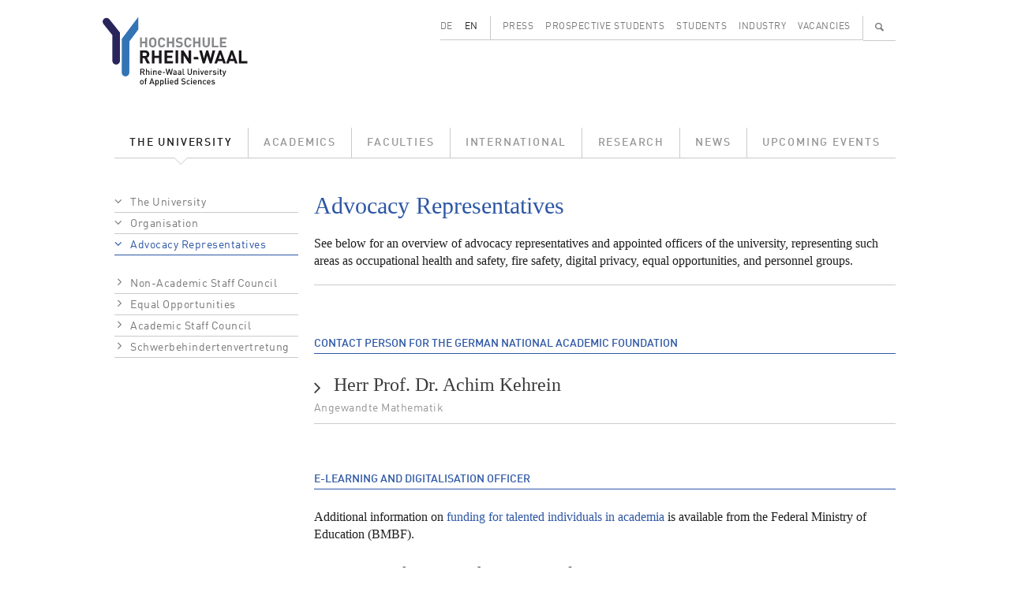

--- FILE ---
content_type: text/html; charset=UTF-8
request_url: https://www.hochschule-rhein-waal.de/en/university/organisation/advocacy-representatives
body_size: 6964
content:
<!DOCTYPE html>
<html lang="en" dir="ltr">
  <head>
    <meta charset="utf-8" />
<meta name="Generator" content="Drupal 10 (https://www.drupal.org)" />
<meta name="MobileOptimized" content="width" />
<meta name="HandheldFriendly" content="true" />
<meta name="viewport" content="width=device-width, initial-scale=1.0" />
<link rel="alternate" hreflang="de" href="https://www.hochschule-rhein-waal.de/de/hochschule/organisation/interessen-vertretungen-und-beauftragte" />
<link rel="alternate" hreflang="en" href="https://www.hochschule-rhein-waal.de/en/university/organisation/advocacy-representatives" />
<link rel="canonical" href="https://www.hochschule-rhein-waal.de/en/university/organisation/advocacy-representatives" />
<link rel="shortlink" href="https://www.hochschule-rhein-waal.de/en/node/552" />

<link rel="apple-touch-icon" sizes="57x57" href="/apple-touch-icon-57x57.png">
<link rel="apple-touch-icon" sizes="114x114" href="/apple-touch-icon-114x114.png">
<link rel="apple-touch-icon" sizes="72x72" href="/apple-touch-icon-72x72.png">
<link rel="apple-touch-icon" sizes="144x144" href="/apple-touch-icon-144x144.png">
<link rel="apple-touch-icon" sizes="60x60" href="/apple-touch-icon-60x60.png">
<link rel="apple-touch-icon" sizes="120x120" href="/apple-touch-icon-120x120.png">
<link rel="apple-touch-icon" sizes="76x76" href="/apple-touch-icon-76x76.png">
<link rel="apple-touch-icon" sizes="152x152" href="/apple-touch-icon-152x152.png">
<link rel="icon" type="image/png" href="/favicon-196x196.png" sizes="196x196">
<link rel="icon" type="image/png" href="/favicon-160x160.png" sizes="160x160">
<link rel="icon" type="image/png" href="/favicon-96x96.png" sizes="96x96">
<link rel="icon" type="image/png" href="/favicon-16x16.png" sizes="16x16">
<link rel="icon" type="image/png" href="/favicon-32x32.png" sizes="32x32">
<link rel="icon" type="image/ico" href="/favicon.ico" sizes="48x48">
<meta name="msapplication-TileImage" content="/mstile-144x144.png">
<title>Advocacy Representatives | Hochschule Rhein-Waal</title>
<link rel="stylesheet" media="all" href="/sites/default/files/css/css_Hgo1_U8Wg2eugYZ3Ucl8TQu5LkTcAWF67qMlDrtbpZU.css?delta=0&amp;language=en&amp;theme=hsrw&amp;include=eJzLKC4q188AEjrFlcUlqbn6SYnFqQBcqAhT" />
<link rel="stylesheet" media="all" href="/sites/default/files/css/css_mH21fK4fC9Twre9_NaqRWn3tn4_-F44G-lWckNx41kQ.css?delta=1&amp;language=en&amp;theme=hsrw&amp;include=eJzLKC4q188AEjrFlcUlqbn6SYnFqQBcqAhT" />

    
          </head>
  <body class="node-type-panel not-front">
        <a href="#main-content" class="visually-hidden focusable">
      Skip to main content
    </a>
    
      <div class="dialog-off-canvas-main-canvas" data-off-canvas-main-canvas>
    <div class="container-lg">

  <header role="banner">
    <div class="row">
      <div class="col-3">
        <a href="/de" title="Startseite" rel="home">
          <img id="site-logo" src="/themes/custom/hsrw/images/logo.svg" alt="Startseite"/>
        </a>
      </div><!-- .col -->
      <div id="banner-header-navigation" class="col-9 d-none d-lg-block">
          <div class="d-flex justify-content-end">
    <div class="language-switcher-language-url cms-block cms-block_language_block cms-block_language_block--language_interface" id="block-language" role="navigation">
  
    
      <ul class="links d-flex"><li data-drupal-link-system-path="node/552" class="is-active" aria-current="page"><a href="/de/hochschule/organisation/interessen-vertretungen-und-beauftragte" class="language-link" hreflang="de" data-drupal-link-system-path="node/552">DE</a></li><li data-drupal-link-system-path="node/552" class="is-active" aria-current="page"><a href="/en/university/organisation/advocacy-representatives" class="language-link is-active" hreflang="en" data-drupal-link-system-path="node/552" aria-current="page">EN</a></li></ul>
  </div>
<nav role="navigation" aria-labelledby="block-menu-secondary-menu" id="block-menu-secondary" class="cms-block cms-block_menu_block cms-block_menu_block--secondary">
            
  <h2 class="visually-hidden" id="block-menu-secondary-menu">Secondary menu</h2>
  

        
              <ul class="d-flex">
              <li class="flex-fill">
        <a href="/en/press" data-drupal-link-system-path="node/1292">Press</a>
              </li>
          <li class="flex-fill">
        <a href="/en/prospective-students" data-drupal-link-system-path="node/680">Prospective Students</a>
              </li>
          <li class="flex-fill">
        <a href="/en/students" data-drupal-link-system-path="node/681">Students</a>
              </li>
          <li class="flex-fill">
        <a href="/en/industry" data-drupal-link-system-path="node/11">Industry</a>
              </li>
          <li class="flex-fill">
        <a href="/en/vacancies" data-drupal-link-system-path="node/1120">Vacancies</a>
              </li>
        </ul>
  


  </nav>
<div id="block-search-content-header" class="d-none">
  <div>
    <a class="search-switch" data-search="block-search-people" href="#">People</a>
    <a class="search-switch" data-search="block-search-content" href="#">Full text</a>
    <form action="/en/search/site" method="get" id="views-exposed-form-search-content-page" accept-charset="UTF-8">
  <div class="js-form-item form-item form-type-textfield js-form-type-textfield form-item-term js-form-item-term form-no-label">
        <input data-drupal-selector="edit-term" type="text" id="edit-term" name="term" value="" size="30" maxlength="128" class="form-text" />

        </div>
<div data-drupal-selector="edit-actions" class="form-actions js-form-wrapper form-wrapper" id="edit-actions"><input data-drupal-selector="edit-submit-search-content" type="submit" id="edit-submit-search-content" value="Search" class="button js-form-submit form-submit" />
</div>


</form>

    <a id="cms-block-search-header-close" class="font-icon" href="#">✕</a>
  </div>
</div>
<div id="block-search-people-header" class="d-none">
  <div>
    <a class="search-switch" data-search="block-search-people" href="#">People</a>
    <a class="search-switch" data-search="block-search-content" href="#">Full text</a>
    <form action="/en/search/people" method="get" id="views-exposed-form-search-people-page" accept-charset="UTF-8">
  <div class="js-form-item form-item form-type-textfield js-form-type-textfield form-item-term js-form-item-term form-no-label">
        <input data-drupal-selector="edit-term" type="text" id="edit-term--2" name="term" value="" size="30" maxlength="128" class="form-text" />

        </div>
<div data-drupal-selector="edit-actions" class="form-actions js-form-wrapper form-wrapper" id="edit-actions--2"><input data-drupal-selector="edit-submit-search-people" type="submit" id="edit-submit-search-people" value="Search" class="button js-form-submit form-submit" />
</div>


</form>

    <a id="cms-block-search-header-close2" class="font-icon" href="#">✕</a>
  </div>
</div>

    <div id="block-search-magnifier">
      <ul class="d-flex">
        <li>
          <a id="cms-a-banner-search" class="font-icon" href="#" aria-label="Search" title="Search">&#128269;</a>
        </li>
      </ul>
    </div>
  </div>


      </div><!-- .col -->
    </div><!-- .row -->
    <div class="row d-none d-lg-block">
      <div class="col">
          <div>
    <nav role="navigation" aria-labelledby="block-menu-main-menu" id="block-menu-main" class="cms-block cms-block_menu_block cms-block_menu_block--main">
            
  <h2 class="visually-hidden" id="block-menu-main-menu">Main menu</h2>
  

        
              <ul class="d-flex">
              <li class="flex-fill">
              <a href="/en/university" class="active-trail" data-drupal-link-system-path="node/181">The University</a>
                    </li>
          <li class="flex-fill">
              <a href="/en/academics" data-drupal-link-system-path="node/593">Academics</a>
                    </li>
          <li class="flex-fill">
              <a href="/en/faculties" data-drupal-link-system-path="node/33">Faculties</a>
                    </li>
          <li class="flex-fill">
              <a href="/en/international" data-drupal-link-system-path="node/679">International</a>
                    </li>
          <li class="flex-fill">
              <a href="/en/research" data-drupal-link-system-path="node/649">Research</a>
                    </li>
          <li class="flex-fill">
              <a href="/en/news" data-drupal-link-system-path="node/131">News</a>
                    </li>
          <li class="flex-fill">
              <a href="/en/upcoming-events" data-drupal-link-system-path="node/130">Upcoming Events</a>
                    </li>
        </ul>
  


  </nav>

  </div>

      </div><!-- .col -->
    </div><!-- ,row -->
      </header>

</div><!-- .container -->  

  <div id="hamburger" class="d-lg-none">
    <div id="hamburger-toolbar" class="d-flex align-items-center">
      <a class="d-flex justify-content-between flex-grow-1" data-bs-toggle="collapse" href="#hamburger-breadcrumb" role="button" aria-expanded="false" aria-controls="hamburger-breadcrumb">
        <div id="hamburger-toolbar-page"></div>
        <div id="hamburger-toolbar-icon" class="px-3"></div>
      </a>
      <a class="d-flex align-items-center justify-content-center" data-bs-toggle="collapse" href="#hamburger-main" role="button" aria-expanded="false" aria-controls="hamburger-main"><div>☰</div></a>
    </div><!-- #hamburger-toolbar -->
    <div id="hamburger-breadcrumb" class="collapse">
    </div>
    <div id="hamburger-main" class="collapse">
      <div id="hamburger-main-search">
        <form id="hamburger-main-search-form" class="d-flex" method="get">
          <div class="flex-grow-1">
            <input id="hamburger-main-search-input-text" name="term" type="text" placeholder="" class="w-100">
          </div>
          <div>
            <input id="hamburger-main-search-input-submit" class="font-icon" type="submit" value="🔍">
          </div>
        </form>
      </div><!-- #hamburger-main-search -->  
      <div id="hamburger-main-language">
        <ul class="row">
          <li class="col-6"><a href="" id="hamburger-main-language-page-de">DE</a></li>
          <li class="col-6"><a href="" id="hamburger-main-language-page-en">EN</a></li>
        </ul>
      </div><!-- #hamburger-main-language -->
    </div><!-- #hamburger-main -->
  </div><!-- #hamburger -->

<div class="container-lg not-front">

  <main role="main">
    <div class="row">
        <a id="main-content" tabindex="-1"></a>
              <div class="d-none d-lg-block col-lg-3">
          <aside class="layout-sidebar" role="complementary">
              <div>
    <div id="block-sidebar-navigation" class="cms-block cms-block_sidebar_navigation">
  
    
        <nav role="navigation" aria-labelledby="system-breadcrumb">
    <h2 id="system-breadcrumb" class="visually-hidden">Breadcrumb</h2>
    <ol>
          <li>
                              <a href="/en/university" data-drupal-link-system-path="node/181">The University</a>
                        </li>
          <li>
                              <a href="/en/university/organisation" data-drupal-link-system-path="node/653">Organisation</a>
                        </li>
          <li>
                              <a href="/en/university/organisation/advocacy-representatives" data-drupal-link-system-path="node/552" class="is-active" aria-current="page">Advocacy Representatives</a>
                        </li>
        </ol>
  </nav>

              <ul>
              <li>
        <a href="/en/university/organisation/advocacy-representatives/non-academic-staff-council" data-drupal-link-system-path="node/764">Non-Academic Staff Council</a>
              </li>
          <li>
        <a href="/en/university/organisation/advocacy-representatives/equal-opportunities" data-drupal-link-system-path="node/347">Equal Opportunities</a>
              </li>
          <li>
        <a href="/en/university/organisation/advocacy-representatives/academic-staff-council" data-drupal-link-system-path="node/3409">Academic Staff Council</a>
              </li>
          <li>
        <a href="/en/university/organisation/advocacy-representatives/schwerbehindertenvertretung" data-drupal-link-system-path="node/6783">Schwerbehindertenvertretung</a>
              </li>
        </ul>
  


  </div>

  </div>

          </aside>
        </div>

        <div class="col-12 col-lg-9 region-content">
                  <div>
    <div id="block-content" class="cms-block cms-block_system_main_block">
  
    
      <article>

  
    

  
  <div>
    <div class="cms-view-mode_panel--full">
  <div class="row">
    <div class="col-12 region-one-main">
      <div class="cms-block cms-block_title">
  
    
      <h1 class="cms-field_title">Advocacy Representatives</h1>

  </div>
<div class="cms-block cms-block_text">
  
    
      <div class="cms-field_text"><p class="underline">See below for an overview of advocacy representatives and appointed officers of the university, representing such areas as occupational health and safety, fire safety, digital privacy, equal opportunities, and personnel groups.</p>
</div>
  </div>
<div class="cms-block cms-block_text">
  
    
      <div class="cms-field_text"><p>&nbsp;</p>
<h3 class="listing-underline">Contact person for the German National Academic Foundation</h3>
</div>
  </div>
<div class="cms-block cms-block_user">
  
    
      <div class="cms-view-mode_user--fieldset">
  <div data-bs-toggle="collapse" data-bs-target="#accuid7351" aria-expanded="false" aria-controls="accuid7351">
  


            <div class="cms-field_username"><h2>
  <a href="/de/user/7351" hreflang="de">Herr Prof. Dr. Achim Kehrein</a>
</h2>
</div>
          
      <p>Angewandte Mathematik</p>
      
  


  </div>
  <div class="collapse" id="accuid7351">
    <div class="d-flex flex-column flex-md-row  cms-row-user-fieldset">
      <div>        <h3  class="field-label-above">Organizational unit</h3>
  
      <p>Fakultät Technologie und Bionik</p>
      
  

        <h3  class="field-label-above">Function</h3>
  
      <p>Professor</p>
      
  

        <h3  class="field-label-above">Phone</h3>
  
      <p><a href="tel:02821%2F80673632">02821/80673 632</a></p>
      
  

        <h3  class="field-label-above">User e-mail</h3>
  
      <p>  <a href="mailto:achim.kehrein@hochschule-rhein-waal.de">achim.kehrein@hochschule-rhein-waal.de</a>
</p>
      
  

        <h3  class="field-label-above">Campus</h3>
  
      <p>Campus Kleve</p>
      
  

        <h3  class="field-label-above">Office</h3>
  
      <p>06 03 037</p>
      
  

</div>
      <div>


            <div class="cms-field_image">  <img loading="lazy" src="/sites/default/files/styles/medium/public/images/2015/05/20/ak-foto.jpg?itok=FCyvib6w" width="250" height="335" />


</div>
      


            <div class="cms-field_minisite"><a href="/de/fakultaeten/technologie-und-bionik/organisation/professoren/prof-dr-achim-kehrein" hreflang="de">Prof. Dr. Achim Kehrein</a></div>
      </div>
    </div>
  </div>
</div>


  </div>
<div class="cms-block cms-block_text">
  
    
      <div class="cms-field_text"><p>&nbsp;</p>
<h3 class="listing-underline">e-Learning and Digitalisation Officer</h3>
</div>
  </div>
<div class="cms-block cms-block_text">
  
    
      <div class="cms-field_text"><p>Additional information on <a href="http://www.stipendiumplus.de/startseite.html">funding for talented individuals in academia</a> is available from the Federal Ministry of Education (BMBF).&nbsp;</p>
</div>
  </div>
<div class="cms-block cms-block_user">
  
    
      <div class="cms-view-mode_user--fieldset">
  <div data-bs-toggle="collapse" data-bs-target="#accuid7291" aria-expanded="false" aria-controls="accuid7291">
  


            <div class="cms-field_username"><h2>
  <a href="/de/user/7291" hreflang="de">Herr Prof. Dr. Joachim Fensterle</a>
</h2>
</div>
          
      <p>Biotechnologie/Bioengineering</p>
      
  


  </div>
  <div class="collapse" id="accuid7291">
    <div class="d-flex flex-column flex-md-row  cms-row-user-fieldset">
      <div>        <h3  class="field-label-above">Organizational unit</h3>
  
      <p>Fakultät Life Sciences</p>
      
  

        <h3  class="field-label-above">Function</h3>
  
      <p>Professor</p>
      
  

        <h3  class="field-label-above">Phone</h3>
  
      <p><a href="tel:02821%2F80673219">02821/80673 219</a></p>
      
  

        <h3  class="field-label-above">User e-mail</h3>
  
      <p>  <a href="mailto:joachim.fensterle@hochschule-rhein-waal.de">joachim.fensterle@hochschule-rhein-waal.de</a>
</p>
      
  

        <h3  class="field-label-above">Campus</h3>
  
      <p>Campus Kleve</p>
      
  

        <h3  class="field-label-above">Office</h3>
  
      <p>12 02 019</p>
      
  

</div>
      <div>


            <div class="cms-field_image">  <img loading="lazy" src="/sites/default/files/styles/medium/public/images/2015/05/29/joachim_fensterle.jpg?itok=zYsgSMk3" width="698" height="931" />


</div>
      


            <div class="cms-field_minisite"><a href="/de/fakultaeten/life-sciences/organisation/professorinnen/prof-dr-joachim-fensterle" hreflang="de">Prof. Dr. Joachim Fensterle</a></div>
      </div>
    </div>
  </div>
</div>


  </div>
<div class="cms-block cms-block_text">
  
    
      <div class="cms-field_text"><p>&nbsp;</p>
<h3 class="listing-underline">Central Equal Opportunities Officer</h3>
</div>
  </div>
<div class="cms-block cms-block_user">
  
    
      <div class="cms-view-mode_user--fieldset">
  <div data-bs-toggle="collapse" data-bs-target="#accuid8988" aria-expanded="false" aria-controls="accuid8988">
  


            <div class="cms-field_username"><h2>
  <a href="/de/user/8988" hreflang="de">Frau Prof. Dr. Corinna Titze</a>
</h2>
</div>
          
      <p>Angewandte Psychologie</p>
      
  


  </div>
  <div class="collapse" id="accuid8988">
    <div class="d-flex flex-column flex-md-row  cms-row-user-fieldset">
      <div>        <h3  class="field-label-above">Organizational unit</h3>
  
      <p>Fakultät Gesellschaft und Ökonomie</p>
      
  

        <h3  class="field-label-above">Function</h3>
  
      <p>Professorin</p>
      
  

        <h3  class="field-label-above">Phone</h3>
  
      <p><a href="tel:02821%2F806739669">02821/80673 9669</a></p>
      
  

        <h3  class="field-label-above">User e-mail</h3>
  
      <p>  <a href="mailto:corinna.titze@hochschule-rhein-waal.de">corinna.titze@hochschule-rhein-waal.de</a>
</p>
      
  

        <h3  class="field-label-above">Campus</h3>
  
      <p>Campus Kleve</p>
      
  

        <h3  class="field-label-above">Office</h3>
  
      <p>09 02 017</p>
      
  

</div>
      <div>


            <div class="cms-field_image">  <img loading="lazy" src="/sites/default/files/styles/medium/public/images/2023/06/01/titze_640-480_0.jpg?itok=iUeCsai9" width="640" height="427" />


</div>
      


            <div class="cms-field_minisite"><a href="/de/fakultaeten/gesellschaft-und-oekonomie/organisation/professorinnen/prof-dr-corinna-titze" hreflang="de">Prof. Dr. Corinna Titze</a></div>
      </div>
    </div>
  </div>
</div>


  </div>
<div class="cms-block cms-block_text">
  
    
      <div class="cms-field_text"><h3 class="listing-underline">Representative for Students with a Disability or Chronic Illness</h3>
</div>
  </div>
<div class="cms-block cms-block_user">
  
    
      <div class="cms-view-mode_user--fieldset">
  <div data-bs-toggle="collapse" data-bs-target="#accuid7889" aria-expanded="false" aria-controls="accuid7889">
  


            <div class="cms-field_username"><h2>
  <a href="/de/user/7889" hreflang="de">Frau Ellen Schönfeld, M.A.</a>
</h2>
</div>
          
      <p>Studienberaterin</p>
      
  


  </div>
  <div class="collapse" id="accuid7889">
    <div class="d-flex flex-column flex-md-row  cms-row-user-fieldset">
      <div>        <h3  class="field-label-above">Organizational unit</h3>
  
      <p>Dezernat Studienangelegenheiten</p>
      
  

        <h3  class="field-label-above">Function</h3>
  
      <p>Abteilung Zentrale Studienberatung</p>
      
  

        <h3  class="field-label-above">Phone</h3>
  
      <p><a href="tel:02821%2F80673652">02821/80673 652</a></p>
      
  

        <h3  class="field-label-above">User e-mail</h3>
  
      <p>  <a href="mailto:ellen.schoenfeld@hochschule-rhein-waal.de">ellen.schoenfeld@hochschule-rhein-waal.de</a>
</p>
      
  

        <h3  class="field-label-above">Campus</h3>
  
      <p>Campus Kleve</p>
      
  

        <h3  class="field-label-above">Office</h3>
  
      <p>20 01 044</p>
      
  

</div>
      <div></div>
    </div>
  </div>
</div>


  </div>
<div class="cms-block cms-block_text">
  
    
      <div class="cms-field_text"><p>&nbsp;</p>
<h3 class="listing-underline">Inclusion Officer</h3>
</div>
  </div>
<div class="cms-block cms-block_text">
  
    
      <div class="cms-field_text"><p>unoccupied</p>
</div>
  </div>
<div class="cms-block cms-block_text">
  
    
      <div class="cms-field_text"><p>&nbsp;</p>
<h3 class="listing-underline">Academic Staff Council</h3>
<h2>› <a class="quicklink" href="/en/university/organisation/advocacy-representatives/academic-staff-council" data-entity-type="node" data-entity-uuid="9f272b4b-6c57-456f-84ee-658e9decbc2a" data-entity-substitution="canonical" title="Academic Staff Council">Academic Staff Council</a></h2>
<p class="underline">Rhine-Waal University of Applied Sciences</p>
</div>
  </div>
<div class="cms-block cms-block_text">
  
    
      <div class="cms-field_text"><p>&nbsp;</p>
<h3 class="listing-underline">Non-Academic Staff Council</h3>
<h2>› <a class="quicklink" href="https://www.hochschule-rhein-waal.de/de/hochschule/organisation/interessen-vertretungen-und-beauftragte/personalrat-der-mitarbeiterinnen-und">Non-Academic Staff Council</a></h2>
<p class="underline">Responsible for staff in non-academic (operational) contexts</p>
</div>
  </div>
<div class="cms-block cms-block_text">
  
    
      <div class="cms-field_text"><p>&nbsp;</p>
<h3 class="listing-underline">Disability Liaison Officer</h3>
</div>
  </div>
<div class="cms-block cms-block_user">
  
    
      <div class="cms-view-mode_user--fieldset">
  <div data-bs-toggle="collapse" data-bs-target="#accuid8554" aria-expanded="false" aria-controls="accuid8554">
  


            <div class="cms-field_username"><h2>
  <a href="/de/user/8554" hreflang="de">Frau Bettina Bergmans</a>
</h2>
</div>
          
      <p>Eventmanagerin</p>
      
  


  </div>
  <div class="collapse" id="accuid8554">
    <div class="d-flex flex-column flex-md-row  cms-row-user-fieldset">
      <div>        <h3  class="field-label-above">Organizational unit</h3>
  
      <p>Stabsstelle des Präsidiums</p>
      
  

        <h3  class="field-label-above">Function</h3>
  
      <p>Team Hochschulkommunikation und -marketing</p>
      
  

        <h3  class="field-label-above">Phone</h3>
  
      <p><a href="tel:02821%2F806739845">02821/80673 9845</a></p>
      
  

        <h3  class="field-label-above">User e-mail</h3>
  
      <p>  <a href="mailto:bettina.bergmans@hochschule-rhein-waal.de">bettina.bergmans@hochschule-rhein-waal.de</a>
</p>
      
  

        <h3  class="field-label-above">Campus</h3>
  
      <p>Campus Kleve</p>
      
  

        <h3  class="field-label-above">Office</h3>
  
      <p>04 02 037</p>
      
  

</div>
      <div></div>
    </div>
  </div>
</div>


  </div>
<div class="cms-block cms-block_text">
  
    
      <div class="cms-field_text"><p>&nbsp;</p>
<h3 class="listing-underline">Anti-Discrimination Contact Person</h3>
</div>
  </div>
<div class="cms-block cms-block_user">
  
    
      <div class="cms-view-mode_user--fieldset">
  <div data-bs-toggle="collapse" data-bs-target="#accuid8182" aria-expanded="false" aria-controls="accuid8182">
  


            <div class="cms-field_username"><h2>
  <a href="/de/user/8182" hreflang="de">Frau Anja Große-Kreul, B.A.</a>
</h2>
</div>
          
      <p>Studienberaterin und Ansprechperson für Antidiskriminierung</p>
      
  


  </div>
  <div class="collapse" id="accuid8182">
    <div class="d-flex flex-column flex-md-row  cms-row-user-fieldset">
      <div>        <h3  class="field-label-above">Organizational unit</h3>
  
      <p>Dezernat Studienangelegenheiten</p>
      
  

        <h3  class="field-label-above">Function</h3>
  
      <p>Abteilung Zentrale Studienberatung</p>
      
  

        <h3  class="field-label-above">Phone</h3>
  
      <p><a href="tel:02842%2F908259729">02842/90825 9729</a></p>
      
  

        <h3  class="field-label-above">User e-mail</h3>
  
      <p>  <a href="mailto:anja.grosse-kreul@hochschule-rhein-waal.de">anja.grosse-kreul@hochschule-rhein-waal.de</a>
</p>
      
  

        <h3  class="field-label-above">Campus</h3>
  
      <p>Campus Kamp-Lintfort</p>
      
  

        <h3  class="field-label-above">Office</h3>
  
      <p>04 00 215</p>
      
  

</div>
      <div></div>
    </div>
  </div>
</div>


  </div>
<div class="cms-block cms-block_text">
  
    
      <div class="cms-field_text"><h3 class="listing">&nbsp;</h3>
<h3 class="listing-underline">Youth and Trainee Representative</h3>
</div>
  </div>
<div class="cms-block cms-block_text">
  
    
      <div class="cms-field_text"><p>&nbsp;</p>
<h3 class="listing-underline">Occupational Safety Officer</h3>
</div>
  </div>
<div class="cms-block cms-block_user">
  
    
      <div class="cms-view-mode_user--fieldset">
  <div data-bs-toggle="collapse" data-bs-target="#accuid7383" aria-expanded="false" aria-controls="accuid7383">
  


            <div class="cms-field_username"><h2>
  <a href="/de/user/7383" hreflang="de">Brandschutzbeauftragter</a>
</h2>
</div>
          
      <p>Beauftragter für Brandschutz und Erste Hilfe</p>
      
  


  </div>
  <div class="collapse" id="accuid7383">
    <div class="d-flex flex-column flex-md-row  cms-row-user-fieldset">
      <div>        <h3  class="field-label-above">Organizational unit</h3>
  
      <p>Beauftragter für Brandschutz und Erste Hilfe</p>
      
  

        <h3  class="field-label-above">Function</h3>
  
      <p>Beauftragter für Brandschutz und Erste Hilfe</p>
      
  

        <h3  class="field-label-above">Phone</h3>
  
      <p><a href="tel:02821%2F80673252">02821/80673 252</a></p>
      
  

        <h3  class="field-label-above">User e-mail</h3>
  
      <p>  <a href="mailto:brandschutz@hochschule-rhein-waal.de">brandschutz@hochschule-rhein-waal.de</a>
</p>
      
  

        <h3  class="field-label-above">Campus</h3>
  
      <p>Campus Kleve</p>
      
  

        <h3  class="field-label-above">Office</h3>
  
      <p>04 EG 014</p>
      
  

</div>
      <div></div>
    </div>
  </div>
</div>


  </div>
<div class="cms-block cms-block_text">
  
    
      <div class="cms-field_text"><h3>&nbsp;</h3>
<h3 class="listing-underline">Data Protection Officer</h3>
</div>
  </div>
<div class="cms-block cms-block_user">
  
    
      <div class="cms-view-mode_user--fieldset">
  <div data-bs-toggle="collapse" data-bs-target="#accuid8600" aria-expanded="false" aria-controls="accuid8600">
  


            <div class="cms-field_username"><h2>
  <a href="/de/user/8600" hreflang="de">Herr Andreas Braam, LL.M.</a>
</h2>
</div>
          
      <p>Innenrevision, Compliance, Behördlicher Datenschutzbeauftragter</p>
      
  


  </div>
  <div class="collapse" id="accuid8600">
    <div class="d-flex flex-column flex-md-row  cms-row-user-fieldset">
      <div>        <h3  class="field-label-above">Organizational unit</h3>
  
      <p>Stabsstelle Innenrevision</p>
      <p>Compliance</p>
      <p>Datenschutz</p>
      
  

        <h3  class="field-label-above">Function</h3>
  
      <p>Innenrevision</p>
      <p>Compliance</p>
      <p>Behördlicher Datenschutzbeauftragter</p>
      
  

        <h3  class="field-label-above">Phone</h3>
  
      <p><a href="tel:02821%2F806739864">02821/80673 9864</a></p>
      
  

        <h3  class="field-label-above">User e-mail</h3>
  
      <p>  <a href="mailto:andreas.braam@hochschule-rhein-waal.de">andreas.braam@hochschule-rhein-waal.de</a>
</p>
      
  

        <h3  class="field-label-above">Campus</h3>
  
      <p>Campus Kleve</p>
      
  

        <h3  class="field-label-above">Office</h3>
  
      <p>04 02 023</p>
      
  

</div>
      <div></div>
    </div>
  </div>
</div>


  </div>
<div class="cms-block cms-block_text">
  
    
      <div class="cms-field_text"><p><strong>For questions relating to data protection and privacy, please contact </strong><a href="mailto:datenschutz@hochschule-rhein-waal.de"><strong>datenschutz@hochschule-rhein-waal.de</strong></a><strong>.</strong></p>
</div>
  </div>

    </div>
  </div>
</div>

  </div>

</article>

  </div>

  </div>

        </div>    </div>
  </main>

  <footer role="contentinfo">
      <div class="flex-column flex-md-row d-flex footer-menu">
      
    
        <nav class="flex-grow-1" role="navigation" aria-labelledby="block-menu-breadcrumb-menu" id="block-menu-breadcrumb">
    <h2 id="block-menu-breadcrumb-menu" class="visually-hidden">Breadcrumb</h2>
    <ul class="d-flex">
          <li>
                              <a href="/en">Home</a>
                        </li>
          <li>
                              <a href="/en/university" data-drupal-link-system-path="node/181">The University</a>
                        </li>
          <li>
                              <a href="/en/university/organisation" data-drupal-link-system-path="node/653">Organisation</a>
                        </li>
          <li>
                              <a href="/en/university/organisation/advocacy-representatives" data-drupal-link-system-path="node/552" class="is-active" aria-current="page">Advocacy Representatives</a>
                        </li>
        </ul>
  </nav>

  <nav role="navigation" aria-labelledby="block-menu-social-media-menu" id="block-menu-social-media" class="cms-block cms-block_menu_block cms-block_menu_block--social-media">
            
  <h2 class="visually-hidden" id="block-menu-social-media-menu">Social media menu</h2>
  

        
                <ul class="d-flex social-media-links">
                    <li>
        <a href="http://www.facebook.com/hochschulerheinwaal" class="font-icon icon-f" aria-label="Facebook">f</a>
              </li>
                                <li>
        <a href="https://www.youtube.com/user/HSRheinWaal" class="font-icon icon-y" aria-label="Youtube">y</a>
              </li>
                      <li>
        <a href="https://de.linkedin.com/edu/rhine-waal-university-155058" class="font-icon icon-l" aria-label="LinkedIn">l</a>
              </li>
                      <li>
        <a href="https://www.instagram.com/hsrheinwaal/" class="font-icon icon-i" aria-label="Instagram">i</a>
              </li>
              </ul>
  


  </nav>
<nav role="navigation" aria-labelledby="block-menu-footer-menu" id="block-menu-footer" class="cms-block cms-block_menu_block cms-block_menu_block--footer">
            
  <h2 class="visually-hidden" id="block-menu-footer-menu">Footer menu</h2>
  

        
              <ul class="d-flex">
              <li>
        <a href="/en/accessibility" data-drupal-link-system-path="node/5829">Accessibility</a>
              </li>
          <li>
        <a href="/en/legal-notices-and-privacy-policy" data-drupal-link-system-path="node/24">Legal Notices and Privacy Policy</a>
              </li>
        </ul>
  


  </nav>

  </div>



      <div>
    <div id="block-logos" class="cms-block cms-block_block_content cms-block_block_content--c10ddc91-445d-434a-b658-ae0a5c5e59f1">
  
    
      
      <div class="cms-field_logo row footer-gallery">
              <div class="col-6 col-sm-4 col-md-3 col-lg-2 text-center"><div>
  
  


  <div class="cms-field_media_image cms-field_media-image">
    <div class="visually-hidden">Bild</div>
              <div class="cms-field_media-image">  <a href="https://www.hochschule-rhein-waal.de/de/hochschule/einrichtungen/zentrum-fuer-forschung-innovation-und-transfer/transregint"><img loading="lazy" src="/sites/default/files/styles/media_library/public/logo/20221128_logo_innovative_hochschule.jpg?itok=tWtokx-p" width="144" height="80" alt="Logo Innovative Hochschule" />

</a>
</div>
          </div>

</div>
</div>
              <div class="col-6 col-sm-4 col-md-3 col-lg-2 text-center"><div>
  
  


  <div class="cms-field_media_image cms-field_media-image">
    <div class="visually-hidden">Bild</div>
              <div class="cms-field_media-image">  <a href="https://www.hochschule-rhein-waal.de/de/hochschule/ueber-die-hochschule/bekenntnisse"><img loading="lazy" src="/sites/default/files/styles/media_library/public/logo/20221026_logo_vielfalt_2022.jpg?itok=INF9c2Df" width="144" height="80" alt="Logo Vielfalt Gestalten" />

</a>
</div>
          </div>

</div>
</div>
              <div class="col-6 col-sm-4 col-md-3 col-lg-2 text-center"><div>
  
  


  <div class="cms-field_media_image cms-field_media-image">
    <div class="visually-hidden">Bild</div>
              <div class="cms-field_media-image">  <a href="https://www.hochschule-rhein-waal.de/de/hochschule/ueber-die-hochschule/bekenntnisse/auszeichnung-fairtrade-university"><img loading="lazy" src="/sites/default/files/styles/media_library/public/logo/20210216_logo_footer_fairtrade_university.jpg?itok=g5ZpiPoa" width="144" height="80" alt="Logo Fairtrade University" />

</a>
</div>
          </div>

</div>
</div>
              <div class="col-6 col-sm-4 col-md-3 col-lg-2 text-center"><div>
  
  


  <div class="cms-field_media_image cms-field_media-image">
    <div class="visually-hidden">Bild</div>
              <div class="cms-field_media-image">  <a href="https://www.hochschule-rhein-waal.de/de/news/hochschule-rhein-waal-mit-zertifikat-zum-audit-familiengerechte-hochschule-ausgezeichnet"><img loading="lazy" src="/sites/default/files/styles/media_library/public/logos/2024/10/23/20241023_Logo_Footer_Familiengerechte_Hochschule.jpg?itok=nLdx_0JT" width="144" height="80" alt="Logo und Auszeichnung als Familiengerechte Hochschule" />

</a>
</div>
          </div>

</div>
</div>
              <div class="col-6 col-sm-4 col-md-3 col-lg-2 text-center"><div>
  
  


  <div class="cms-field_media_image cms-field_media-image">
    <div class="visually-hidden">Bild</div>
              <div class="cms-field_media-image">  <a href="https://www.hochschule-rhein-waal.de/en/news/press-releases/united-tolerance-and-against-xenophobia"><img loading="lazy" src="/sites/default/files/styles/media_library/public/logo/20210216_logo_footer_weltoffene_hochschule.jpg?itok=xnuA3RfP" width="144" height="80" alt="Logo Weltoffene Hochschule" />

</a>
</div>
          </div>

</div>
</div>
              <div class="col-6 col-sm-4 col-md-3 col-lg-2 text-center"><div>
  
  


  <div class="cms-field_media_image cms-field_media-image">
    <div class="visually-hidden">Bild</div>
              <div class="cms-field_media-image">  <a href="https://www.hochschule-rhein-waal.de/en/academics/students/costs-scholarships-and-grants/scholarships-and-financial-aid/germany-scholarship"><img loading="lazy" src="/sites/default/files/styles/media_library/public/logo/20210216_logo_footer_deutschlandstipendium.jpg?itok=MK_xSnbd" width="144" height="80" alt="Logo Deutschlandstipendium" />

</a>
</div>
          </div>

</div>
</div>
              <div class="col-6 col-sm-4 col-md-3 col-lg-2 text-center"><div>
  
  


  <div class="cms-field_media_image cms-field_media-image">
    <div class="visually-hidden">Bild</div>
              <div class="cms-field_media-image">  <a href="https://www.hochschule-rhein-waal.de/de/hochschule/ueber-die-hochschule/bekenntnisse"><img loading="lazy" src="/sites/default/files/styles/media_library/public/logo/20210216_logo_footer_code_of_conduct.jpg?itok=bKBFkcKe" width="144" height="80" alt="Logo Code of Conduct" />

</a>
</div>
          </div>

</div>
</div>
              <div class="col-6 col-sm-4 col-md-3 col-lg-2 text-center"><div>
  
  


  <div class="cms-field_media_image cms-field_media-image">
    <div class="visually-hidden">Bild</div>
              <div class="cms-field_media-image">  <a href="https://www.dg-hochn.de/"><img loading="lazy" src="/sites/default/files/styles/media_library/public/logo/20230606_logo_footer_dghochn.jpg?itok=0wfmBz2j" width="144" height="80" alt="Logo DG Hoch" />

</a>
</div>
          </div>

</div>
</div>
              <div class="col-6 col-sm-4 col-md-3 col-lg-2 text-center"><div>
  
  


  <div class="cms-field_media_image cms-field_media-image">
    <div class="visually-hidden">Bild</div>
              <div class="cms-field_media-image">  <a href="https://www.hn-nrw.de/nachhaltigkeitsallianz/"><img loading="lazy" src="/sites/default/files/styles/media_library/public/logo/20230911_logo_footer_naw-nrw.jpg?itok=r0PUijZy" width="144" height="80" alt="Logo NAW.NRW" />

</a>
</div>
          </div>

</div>
</div>
              <div class="col-6 col-sm-4 col-md-3 col-lg-2 text-center"><div>
  
  


  <div class="cms-field_media_image cms-field_media-image">
    <div class="visually-hidden">Bild</div>
              <div class="cms-field_media-image">  <a href="https://www.sicherimdienst.nrw"><img loading="lazy" src="/sites/default/files/styles/media_library/public/logos/2024/07/04/20240620_Logo_Footer_Sicher_im_Dienst_0.jpg?itok=U4OTkLci" width="144" height="80" alt="Logo und Verlinkung im Footer: Sicher im Dienst" />

</a>
</div>
          </div>

</div>
</div>
              <div class="col-6 col-sm-4 col-md-3 col-lg-2 text-center"><div>
  
  


  <div class="cms-field_media_image cms-field_media-image">
    <div class="visually-hidden">Bild</div>
              <div class="cms-field_media-image">  <a href="http://www.oekoprofit.info/"><img loading="lazy" src="/sites/default/files/styles/media_library/public/logos/2025/05/28/20250528_Logo_%C3%96koprofit_Footer.jpg?itok=IIE9edT3" width="144" height="80" alt="Logo Ökoprofit Kreis Kleve 2024" />

</a>
</div>
          </div>

</div>
</div>
          </div>
  
  </div>
<div id="block-footer" class="cms-block cms-block_block_content cms-block_block_content--46342dad-ae8c-4e06-9a82-f4804f381e9e">
  
    
      


            <div class="cms-field_body"><p><strong>Hochschule Rhein-Waal</strong> | Rhine-Waal University of Applied Sciences<br>Prof Dr Oliver Locker-Grütjen, President<br>Marie-Curie-Straße 1 | 47533 Kleve, Germany | Tel.: +49 2821 806 73 - 0 | Fax: +49 2821 80673 - 160<br>Friedrich-Heinrich-Allee 25 | 47475 Kamp-Lintfort, Germany | Tel.: +49 2842 908 25 - 0<br>Email: info(at)hochschule-rhein-waal.de or study(at)hochschule-rhein-waal.de</p>
</div>
      
  </div>

  </div>

  </footer>

</div>
  </div>

    
    <script src="/sites/default/files/js/js_IEz9V-ZPaBRLsiJHKy5XCpu1Z47hA0v_XrtnlPWycoA.js?scope=footer&amp;delta=0&amp;language=en&amp;theme=hsrw&amp;include=eJzLKC4q188AEgAScAO4"></script>

  </body>
</html>


--- FILE ---
content_type: image/svg+xml
request_url: https://www.hochschule-rhein-waal.de/themes/custom/hsrw/images/logo.svg
body_size: 17393
content:
<?xml version="1.0" encoding="utf-8"?>
<!DOCTYPE svg PUBLIC "-//W3C//DTD SVG 1.1//EN" "http://www.w3.org/Graphics/SVG/1.1/DTD/svg11.dtd">
<svg version="1.1" id="Ebene_1" xmlns="http://www.w3.org/2000/svg" xmlns:xlink="http://www.w3.org/1999/xlink" x="0px" y="0px"
	 width="185px" height="90px" viewBox="213.5 351 185 90" enable-background="new 213.5 351 185 90" xml:space="preserve">
<g>
	<path fill="#1A171B" d="M270.703,411.387l-3.216-6.578h-2.319v6.578h-3.225v-16.502h6.467c3.362,0,5.354,2.293,5.354,5.052
		c0,2.328-1.414,3.759-3.008,4.337l3.69,7.113H270.703z M268.202,397.765h-3.035v4.354h3.035c1.414,0,2.336-0.905,2.336-2.182
		C270.539,398.67,269.616,397.765,268.202,397.765z"/>
	<path fill="#1A171B" d="M285.911,411.387v-6.905h-5.578v6.905h-3.225v-16.502h3.225v6.742h5.578v-6.742h3.225v16.502H285.911z"/>
	<path fill="#1A171B" d="M292.989,411.387v-16.502h10.873v2.871h-7.648v3.871h6.51v2.871h-6.51v4.01h7.648v2.87h-10.873V411.387z"/>
	<path fill="#1A171B" d="M307.018,411.387v-16.502h3.226v16.502H307.018z"/>
	<path fill="#1A171B" d="M323.847,411.387l-6.535-10.122v10.13h-3.225v-16.51h2.872l6.535,10.104v-10.104h3.216v16.502H323.847z"/>
	<path fill="#1A171B" d="M330.021,406.17v-2.801h5.568l0.639,2.801H330.021z"/>
	<path fill="#1A171B" d="M352.852,411.387h-2.682l-3.036-10.01l-3.034,10.01h-2.689l-4.397-16.502h3.354l2.544,10.406l3.008-10.406
		h2.414l3.009,10.406l2.569-10.406h3.362L352.852,411.387z"/>
	<path fill="#1A171B" d="M367.448,411.387l-0.983-2.923h-5.863l-0.991,2.923h-3.362l6-16.502h2.527l6.026,16.502H367.448z
		 M363.603,399.756l-2.086,6.002h4.104L363.603,399.756z"/>
	<path fill="#1A171B" d="M382.234,411.387l-0.975-2.923h-5.863l-1,2.923h-3.354l6.001-16.502h2.518l6.026,16.502H382.234z
		 M378.389,399.756l-2.086,6.002h4.104L378.389,399.756z"/>
	<path fill="#1A171B" d="M387.183,411.387v-16.502h3.225v13.632h7.476v2.87H387.183z"/>
</g>
<g>
	<path fill="#1A171B" d="M266.616,425.975l-1.638-3.267h-1.475v3.267h-1.172v-7.76h3c1.475,0,2.415,0.949,2.415,2.269
		c0,1.11-0.681,1.819-1.543,2.061l1.784,3.431H266.616z M265.253,419.275h-1.75v2.432h1.75c0.784,0,1.319-0.447,1.319-1.216
		C266.573,419.725,266.038,419.275,265.253,419.275z"/>
	<path fill="#1A171B" d="M272.763,425.975v-3.388c0-0.845-0.492-1.216-1.112-1.216s-1.121,0.379-1.121,1.216v3.388h-1.112v-7.76
		h1.112v2.786c0.379-0.415,0.888-0.622,1.432-0.622c1.232,0,1.914,0.829,1.914,2.026v3.561h-1.112V425.975z"/>
	<path fill="#1A171B" d="M275.625,419.361v-1.172h1.182v1.172H275.625z M275.66,425.975v-5.526h1.112v5.526H275.66z"/>
	<path fill="#1A171B" d="M281.979,425.975v-3.362c0-0.862-0.482-1.231-1.104-1.231c-0.621,0-1.147,0.378-1.147,1.231v3.362h-1.112
		v-5.526h1.095v0.553c0.379-0.415,0.914-0.622,1.474-0.622c0.569,0,1.035,0.19,1.363,0.501c0.431,0.413,0.56,0.931,0.56,1.561v3.525
		h-1.13V425.975z"/>
	<path fill="#1A171B" d="M285.696,423.535c0,0.948,0.5,1.552,1.397,1.552c0.621,0,0.948-0.182,1.344-0.569l0.708,0.664
		c-0.569,0.569-1.104,0.854-2.069,0.854c-1.389,0-2.483-0.725-2.483-2.837c0-1.793,0.922-2.82,2.336-2.82
		c1.482,0,2.345,1.088,2.345,2.664v0.483h-3.578V423.535z M288.024,422.009c-0.164-0.415-0.561-0.698-1.086-0.698
		c-0.526,0-0.923,0.283-1.095,0.698c-0.112,0.251-0.138,0.414-0.147,0.751h2.483C288.17,422.423,288.136,422.26,288.024,422.009z"/>
	<path fill="#1A171B" d="M290.792,423.466v-1.034h2.818l0.242,1.034H290.792z"/>
	<g>
		<path fill="#1A171B" d="M301.594,425.975h-1.025l-1.587-5.44l-1.569,5.44h-1.026l-2.035-7.76h1.25l1.345,5.553l1.561-5.553h0.948
			l1.561,5.553l1.354-5.553h1.242L301.594,425.975z"/>
		<path fill="#1A171B" d="M307.233,425.975v-0.492c-0.405,0.397-0.785,0.561-1.474,0.561c-0.69,0-1.147-0.163-1.484-0.5
			c-0.284-0.301-0.439-0.723-0.439-1.188c0-0.923,0.646-1.595,1.905-1.595h1.465v-0.397c0-0.698-0.363-1.034-1.216-1.034
			c-0.611,0-0.905,0.139-1.207,0.534l-0.724-0.689c0.526-0.604,1.069-0.794,1.983-0.794c1.518,0,2.275,0.638,2.275,1.896v3.69
			h-1.085V425.975z M307.216,423.535h-1.302c-0.655,0-1,0.293-1,0.802c0,0.5,0.319,0.776,1.018,0.776
			c0.423,0,0.742-0.026,1.034-0.311c0.165-0.164,0.242-0.423,0.242-0.819v-0.448H307.216z"/>
		<path fill="#1A171B" d="M313.087,425.975v-0.492c-0.396,0.397-0.784,0.561-1.465,0.561c-0.682,0-1.147-0.163-1.483-0.5
			c-0.275-0.301-0.432-0.723-0.432-1.188c0-0.923,0.639-1.595,1.905-1.595h1.458v-0.397c0-0.698-0.345-1.034-1.207-1.034
			c-0.612,0-0.897,0.139-1.207,0.534l-0.732-0.689c0.525-0.604,1.068-0.794,1.975-0.794c1.517,0,2.284,0.638,2.284,1.896v3.69
			h-1.096V425.975z M313.062,423.535h-1.293c-0.656,0-0.993,0.293-0.993,0.802c0,0.5,0.319,0.776,1.019,0.776
			c0.423,0,0.742-0.026,1.034-0.311c0.164-0.164,0.242-0.423,0.242-0.819v-0.448H313.062z"/>
		<path fill="#1A171B" d="M317.449,425.975c-1.06,0-1.517-0.707-1.517-1.526v-6.233h1.111v6.173c0,0.423,0.155,0.639,0.604,0.639
			h0.491v0.948H317.449z"/>
		<path fill="#1A171B" d="M324.916,426.036c-1.586,0-2.784-1.078-2.784-2.682v-5.147h1.173v5.095c0,1.026,0.637,1.674,1.611,1.674
			c0.966,0,1.613-0.639,1.613-1.674v-5.095h1.181v5.147C327.7,424.966,326.494,426.036,324.916,426.036z"/>
		<path fill="#1A171B" d="M332.917,425.975v-3.362c0-0.862-0.49-1.231-1.112-1.231c-0.611,0-1.138,0.378-1.138,1.231v3.362h-1.112
			v-5.526h1.087v0.553c0.388-0.415,0.914-0.622,1.475-0.622c0.567,0,1.033,0.19,1.362,0.501c0.431,0.413,0.56,0.931,0.56,1.561
			v3.525h-1.121V425.975z"/>
		<path fill="#1A171B" d="M335.789,419.361v-1.172h1.171v1.172H335.789z M335.814,425.975v-5.526h1.112v5.526H335.814z"/>
		<path fill="#1A171B" d="M341.013,425.975h-0.896l-2.026-5.526h1.173l1.311,3.889l1.293-3.889h1.181L341.013,425.975z"/>
		<path fill="#1A171B" d="M344.79,423.535c0,0.948,0.508,1.552,1.405,1.552c0.63,0,0.948-0.182,1.344-0.569l0.716,0.664
			c-0.568,0.569-1.104,0.854-2.068,0.854c-1.389,0-2.483-0.725-2.483-2.837c0-1.793,0.922-2.82,2.336-2.82
			c1.492,0,2.346,1.088,2.346,2.664v0.483h-3.595V423.535z M347.126,422.009c-0.173-0.415-0.569-0.698-1.087-0.698
			c-0.524,0-0.93,0.283-1.103,0.698c-0.104,0.251-0.131,0.414-0.146,0.751h2.482C347.265,422.423,347.237,422.26,347.126,422.009z"
			/>
		<path fill="#1A171B" d="M352.973,421.75c-0.259-0.249-0.449-0.369-0.829-0.369c-0.603,0-1.112,0.473-1.112,1.241v3.353h-1.104
			v-5.526h1.095v0.604c0.276-0.396,0.846-0.664,1.476-0.664c0.534,0,0.938,0.139,1.311,0.526L352.973,421.75z"/>
		<path fill="#1A171B" d="M356.464,426.036c-0.914,0-1.683-0.148-2.328-0.794l0.732-0.725c0.44,0.458,1.044,0.578,1.596,0.578
			c0.673,0,1.207-0.25,1.207-0.768c0-0.379-0.207-0.611-0.741-0.655l-0.88-0.077c-1.035-0.087-1.638-0.553-1.638-1.526
			c0-1.077,0.922-1.69,2.086-1.69c0.827,0,1.535,0.173,2.052,0.622l-0.698,0.706c-0.354-0.293-0.845-0.404-1.362-0.404
			c-0.663,0-1,0.291-1,0.715c0,0.328,0.172,0.579,0.767,0.63l0.872,0.078c1.034,0.086,1.638,0.576,1.638,1.551
			C358.756,425.441,357.783,426.036,356.464,426.036z"/>
		<path fill="#1A171B" d="M360.154,419.361v-1.172h1.172v1.172H360.154z M360.188,425.975v-5.526h1.111v5.526H360.188z"/>
		<path fill="#1A171B" d="M364.854,425.975c-1.036,0-1.518-0.732-1.518-1.534v-3.044h-0.631v-0.854h0.631v-1.681h1.112v1.681h1.068
			v0.854h-1.068v2.983c0,0.396,0.198,0.639,0.61,0.639h0.458v0.947h-0.663V425.975z"/>
		<path fill="#1A171B" d="M368.818,427.078c-0.111,0.303-0.24,0.527-0.405,0.691c-0.302,0.301-0.715,0.403-1.138,0.403h-0.448
			v-1.009h0.284c0.465,0,0.63-0.137,0.793-0.585l0.302-0.862l-1.932-5.269h1.182l1.32,3.889l1.284-3.889h1.19L368.818,427.078z"/>
	</g>
	<path fill="#1A171B" d="M265.892,437.52c-0.354,0.371-0.905,0.655-1.655,0.655s-1.285-0.276-1.646-0.655
		c-0.526-0.543-0.656-1.241-0.656-2.181c0-0.923,0.13-1.621,0.656-2.164c0.361-0.371,0.896-0.655,1.646-0.655
		s1.302,0.284,1.655,0.655c0.526,0.543,0.655,1.25,0.655,2.164C266.546,436.278,266.417,436.977,265.892,437.52z M265.055,433.82
		c-0.207-0.206-0.491-0.311-0.819-0.311c-0.336,0-0.604,0.104-0.811,0.311c-0.336,0.346-0.38,0.923-0.38,1.519
		c0,0.603,0.044,1.173,0.38,1.517c0.207,0.207,0.474,0.327,0.811,0.327c0.328,0,0.612-0.12,0.819-0.327
		c0.336-0.336,0.388-0.914,0.388-1.517C265.443,434.743,265.4,434.166,265.055,433.82z"/>
	<path fill="#1A171B" d="M269.418,433.527v4.579h-1.121v-4.579h-0.629v-0.845h0.629v-0.853c0-0.795,0.482-1.543,1.517-1.543h0.698
		v0.946h-0.491c-0.414,0-0.612,0.242-0.612,0.648v0.792h1.095v0.845h-1.086V433.527z"/>
	<path fill="#1A171B" d="M279.057,438.106l-0.534-1.552h-3.061l-0.535,1.552h-1.259l2.837-7.76h0.957l2.854,7.76H279.057z
		 M277.022,432.104l-1.207,3.44h2.388L277.022,432.104z"/>
	<path fill="#1A171B" d="M285.256,437.684c-0.302,0.302-0.776,0.491-1.336,0.491c-0.586,0-1.043-0.146-1.448-0.629v2.802h-1.112
		v-7.768h1.095v0.586c0.414-0.509,0.862-0.655,1.466-0.655c0.552,0,1.043,0.181,1.345,0.492c0.561,0.551,0.621,1.491,0.621,2.327
		C285.876,436.183,285.816,437.131,285.256,437.684z M283.626,433.51c-1.008,0-1.155,0.847-1.155,1.829
		c0,0.981,0.147,1.844,1.155,1.844c1,0,1.147-0.853,1.147-1.844C284.773,434.356,284.626,433.51,283.626,433.51z"/>
	<path fill="#1A171B" d="M291.36,437.684c-0.302,0.302-0.785,0.491-1.336,0.491c-0.595,0-1.051-0.146-1.458-0.629v2.802h-1.112
		v-7.768h1.086v0.586c0.415-0.509,0.863-0.655,1.466-0.655c0.552,0,1.052,0.181,1.354,0.492c0.561,0.551,0.621,1.491,0.621,2.327
		C291.981,436.183,291.921,437.131,291.36,437.684z M289.731,433.51c-1.009,0-1.165,0.847-1.165,1.829
		c0,0.981,0.156,1.844,1.165,1.844c1,0,1.147-0.853,1.147-1.844C290.878,434.356,290.731,433.51,289.731,433.51z"/>
	<path fill="#1A171B" d="M295.042,438.106c-1.061,0-1.517-0.708-1.517-1.518v-6.242h1.112v6.165c0,0.422,0.146,0.646,0.595,0.646
		h0.491v0.949H295.042z"/>
	<path fill="#1A171B" d="M296.99,431.493v-1.182h1.182v1.182H296.99z M297.025,438.106v-5.526h1.112v5.526H297.025L297.025,438.106z
		"/>
	<path fill="#1A171B" d="M300.792,435.666c0,0.948,0.501,1.543,1.406,1.543c0.621,0,0.948-0.172,1.345-0.56l0.707,0.663
		c-0.569,0.569-1.104,0.862-2.07,0.862c-1.388,0-2.491-0.724-2.491-2.836c0-1.785,0.931-2.819,2.345-2.819
		c1.474,0,2.346,1.095,2.346,2.663v0.492h-3.587V435.666z M303.129,434.14c-0.182-0.414-0.569-0.698-1.096-0.698
		c-0.525,0-0.922,0.284-1.104,0.698c-0.112,0.25-0.129,0.414-0.138,0.751h2.492C303.267,434.554,303.233,434.39,303.129,434.14z"/>
	<path fill="#1A171B" d="M309.096,438.106v-0.587c-0.415,0.509-0.854,0.655-1.458,0.655c-0.561,0-1.042-0.181-1.353-0.491
		c-0.561-0.553-0.621-1.509-0.621-2.345c0-0.837,0.069-1.776,0.621-2.328c0.301-0.302,0.785-0.491,1.345-0.491
		c0.585,0,1.043,0.146,1.44,0.621v-2.794h1.12v7.76H309.096L309.096,438.106z M307.932,433.51c-1,0-1.155,0.847-1.155,1.829
		c0,0.981,0.146,1.844,1.155,1.844c1,0,1.146-0.853,1.146-1.844C309.07,434.356,308.932,433.51,307.932,433.51z"/>
	<path fill="#1A171B" d="M316.916,438.175c-1.173,0-2.01-0.276-2.751-1.026l0.784-0.768c0.569,0.562,1.19,0.741,1.992,0.741
		c1.009,0,1.595-0.438,1.595-1.188c0-0.336-0.095-0.621-0.302-0.802c-0.189-0.181-0.396-0.259-0.854-0.328l-0.912-0.129
		c-0.622-0.088-1.13-0.311-1.467-0.62c-0.38-0.362-0.56-0.854-0.56-1.484c0-1.353,0.982-2.275,2.596-2.275
		c1.024,0,1.74,0.259,2.405,0.879l-0.76,0.74c-0.474-0.455-1.034-0.603-1.689-0.603c-0.906,0-1.414,0.527-1.414,1.208
		c0,0.284,0.086,0.535,0.294,0.715c0.197,0.182,0.507,0.311,0.87,0.362l0.879,0.129c0.725,0.113,1.13,0.284,1.449,0.578
		c0.422,0.371,0.629,0.923,0.629,1.595C319.7,437.32,318.536,438.175,316.916,438.175z"/>
	<path fill="#1A171B" d="M323.407,438.175c-1.241,0-2.465-0.759-2.465-2.836c0-2.07,1.224-2.819,2.465-2.819
		c0.759,0,1.294,0.216,1.811,0.775l-0.759,0.742c-0.344-0.38-0.621-0.527-1.052-0.527s-0.784,0.173-1.026,0.492
		c-0.24,0.302-0.327,0.698-0.327,1.337c0,0.646,0.087,1.052,0.327,1.354c0.242,0.319,0.596,0.49,1.026,0.49s0.708-0.146,1.052-0.516
		l0.759,0.724C324.701,437.943,324.175,438.175,323.407,438.175z"/>
	<path fill="#1A171B" d="M326.554,431.493v-1.182h1.182v1.182H326.554z M326.589,438.106v-5.526h1.111v5.526H326.589
		L326.589,438.106z"/>
	<path fill="#1A171B" d="M330.355,435.666c0,0.948,0.51,1.543,1.415,1.543c0.621,0,0.948-0.172,1.346-0.56l0.707,0.663
		c-0.569,0.569-1.104,0.862-2.07,0.862c-1.388,0-2.49-0.724-2.49-2.836c0-1.785,0.93-2.819,2.344-2.819
		c1.482,0,2.347,1.095,2.347,2.663v0.492h-3.598V435.666z M332.693,434.14c-0.172-0.414-0.569-0.698-1.087-0.698
		c-0.525,0-0.922,0.284-1.104,0.698c-0.112,0.25-0.13,0.414-0.147,0.751h2.492C332.83,434.554,332.797,434.39,332.693,434.14z"/>
	<path fill="#1A171B" d="M338.857,438.106v-3.363c0-0.861-0.5-1.233-1.111-1.233c-0.621,0-1.147,0.38-1.147,1.233v3.363h-1.104
		v-5.526h1.086v0.561c0.379-0.414,0.915-0.621,1.475-0.621c0.561,0,1.034,0.181,1.361,0.508c0.432,0.414,0.563,0.932,0.563,1.552
		v3.527H338.857L338.857,438.106z"/>
	<path fill="#1A171B" d="M343.927,438.175c-1.241,0-2.456-0.759-2.456-2.836c0-2.07,1.215-2.819,2.456-2.819
		c0.768,0,1.303,0.216,1.828,0.775l-0.767,0.742c-0.354-0.38-0.622-0.527-1.062-0.527c-0.422,0-0.784,0.173-1.024,0.492
		c-0.242,0.302-0.328,0.698-0.328,1.337c0,0.646,0.086,1.052,0.328,1.354c0.24,0.319,0.603,0.49,1.024,0.49
		c0.439,0,0.716-0.146,1.062-0.516l0.767,0.724C345.229,437.943,344.694,438.175,343.927,438.175z"/>
	<path fill="#1A171B" d="M347.747,435.666c0,0.948,0.5,1.543,1.396,1.543c0.621,0,0.948-0.172,1.345-0.56l0.698,0.663
		c-0.56,0.569-1.104,0.862-2.068,0.862c-1.38,0-2.483-0.724-2.483-2.836c0-1.785,0.922-2.819,2.336-2.819
		c1.492,0,2.346,1.095,2.346,2.663v0.492h-3.569V435.666z M350.075,434.14c-0.173-0.414-0.569-0.698-1.095-0.698
		c-0.519,0-0.923,0.284-1.096,0.698c-0.111,0.25-0.129,0.414-0.138,0.751h2.482C350.222,434.554,350.187,434.39,350.075,434.14z"/>
	<path fill="#1A171B" d="M354.661,438.175c-0.905,0-1.663-0.146-2.319-0.794l0.725-0.724c0.448,0.458,1.052,0.569,1.595,0.569
		c0.673,0,1.216-0.232,1.216-0.758c0-0.372-0.206-0.613-0.741-0.656l-0.879-0.077c-1.043-0.086-1.639-0.561-1.639-1.526
		c0-1.078,0.922-1.689,2.086-1.689c0.82,0,1.535,0.172,2.044,0.621l-0.698,0.706c-0.345-0.293-0.836-0.405-1.362-0.405
		c-0.655,0-0.991,0.302-0.991,0.707c0,0.337,0.163,0.587,0.759,0.629l0.871,0.078c1.043,0.096,1.646,0.578,1.646,1.561
		C356.964,437.571,355.979,438.175,354.661,438.175z"/>
</g>
<g>
	<path fill="#87888A" d="M268.556,391.1v-5.225h-4.225v5.225h-2.44v-12.484h2.44v5.095h4.225v-5.095h2.432V391.1H268.556z"/>
	<path fill="#87888A" d="M281.462,389.833c-0.879,0.879-1.939,1.362-3.363,1.362c-1.414,0-2.509-0.491-3.379-1.362
		c-1.259-1.259-1.224-2.819-1.224-4.984c0-2.155-0.035-3.715,1.224-4.983c0.871-0.879,1.966-1.371,3.379-1.371
		c1.423,0,2.492,0.492,3.363,1.371c1.267,1.259,1.25,2.819,1.25,4.983C282.712,387.013,282.729,388.573,281.462,389.833z
		 M279.66,381.348c-0.353-0.396-0.896-0.672-1.561-0.672c-0.672,0-1.225,0.268-1.577,0.672c-0.475,0.527-0.595,1.104-0.595,3.509
		c0,2.406,0.121,2.983,0.595,3.509c0.345,0.405,0.905,0.672,1.577,0.672c0.673,0,1.208-0.267,1.561-0.672
		c0.474-0.526,0.612-1.104,0.612-3.509C280.272,382.452,280.126,381.875,279.66,381.348z"/>
	<path fill="#87888A" d="M289.377,391.203c-1.362,0-2.491-0.491-3.362-1.362c-1.259-1.259-1.224-2.819-1.224-4.984
		c0-2.155-0.035-3.715,1.224-4.983c0.879-0.879,2-1.371,3.362-1.371c2.336,0,4.165,1.336,4.596,3.949h-2.475
		c-0.25-1-0.88-1.776-2.113-1.776c-0.664,0-1.207,0.25-1.561,0.647c-0.474,0.526-0.621,1.129-0.621,3.526
		c0,2.406,0.138,3,0.621,3.527c0.354,0.396,0.888,0.646,1.561,0.646c1.225,0,1.862-0.767,2.113-1.767h2.475
		C293.542,389.867,291.705,391.203,289.377,391.203z"/>
	<path fill="#87888A" d="M302.75,391.1v-5.225h-4.225v5.225h-2.44v-12.484h2.44v5.095h4.225v-5.095h2.44V391.1H302.75z"/>
	<path fill="#87888A" d="M311.553,391.203c-1.888,0-3.338-0.405-4.562-1.646l1.578-1.578c0.793,0.785,1.862,1.051,3.019,1.051
		c1.439,0,2.207-0.543,2.207-1.542c0-0.44-0.113-0.811-0.38-1.053c-0.25-0.232-0.526-0.353-1.104-0.439l-1.508-0.208
		c-1.069-0.154-1.863-0.491-2.414-1.034c-0.595-0.595-0.896-1.406-0.896-2.458c0-2.224,1.646-3.785,4.354-3.785
		c1.716,0,2.957,0.414,4.034,1.457l-1.542,1.526c-0.786-0.759-1.733-0.862-2.562-0.862c-1.292,0-1.931,0.715-1.931,1.578
		c0,0.311,0.111,0.646,0.38,0.888c0.241,0.224,0.637,0.422,1.146,0.491l1.475,0.207c1.139,0.155,1.862,0.466,2.389,0.957
		c0.663,0.629,0.965,1.543,0.965,2.655C316.182,389.833,314.165,391.203,311.553,391.203z"/>
	<path fill="#87888A" d="M322.658,391.203c-1.372,0-2.492-0.491-3.372-1.362c-1.258-1.259-1.225-2.819-1.225-4.984
		c0-2.155-0.033-3.715,1.225-4.983c0.88-0.879,2-1.371,3.372-1.371c2.335,0,4.155,1.336,4.595,3.949h-2.474
		c-0.242-1-0.872-1.776-2.104-1.776c-0.673,0-1.216,0.25-1.562,0.647c-0.473,0.526-0.62,1.129-0.62,3.526
		c0,2.406,0.147,3,0.62,3.527c0.346,0.396,0.889,0.646,1.562,0.646c1.232,0,1.862-0.767,2.104-1.767h2.474
		C326.813,389.867,324.967,391.203,322.658,391.203z"/>
	<path fill="#87888A" d="M336.03,391.1v-5.225h-4.226v5.225h-2.439v-12.484h2.439v5.095h4.226v-5.095h2.439V391.1H336.03z"/>
	<path fill="#87888A" d="M345.79,391.203c-2.553,0-4.587-1.733-4.587-4.38v-8.207h2.432v8.121c0,1.432,0.844,2.293,2.155,2.293
		c1.318,0,2.173-0.861,2.173-2.293v-8.121h2.414v8.207C350.377,389.47,348.351,391.203,345.79,391.203z"/>
	<path fill="#87888A" d="M353.11,391.1v-12.484h2.439v10.302h5.664v2.182H353.11z"/>
	<path fill="#87888A" d="M363.197,391.1v-12.484h8.225v2.171h-5.785v2.923h4.924v2.173h-4.924v3.035h5.785v2.182H363.197z"/>
</g>
<path fill="#28255A" d="M226.869,408.111v-32.539l-11.226-13.976c-1.664-2.078-1.337-5.113,0.741-6.777
	c2.079-1.664,5.113-1.336,6.777,0.741l13.347,16.623v35.928c0,2.663-2.164,4.818-4.82,4.818
	C229.033,412.93,226.869,410.767,226.869,408.111"/>
<path fill="#3374B5" d="M259.779,352.526l-20.917,27.702l-0.078,42.833c-0.009,2.664,2.147,4.829,4.811,4.837h0.009
	c2.656,0,4.819-2.155,4.828-4.812l0.069-39.607l11.278-14.942V352.526L259.779,352.526z"/>
</svg>
